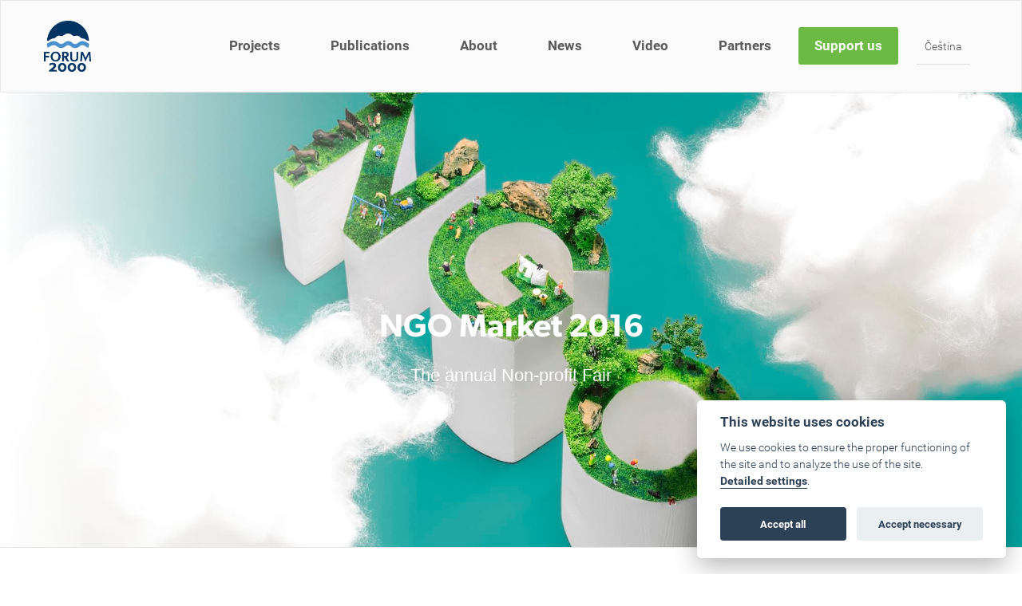

--- FILE ---
content_type: text/html; charset=utf-8
request_url: https://www.forum2000.cz/en/ngo-market-2016-program-ngo-2016
body_size: 5382
content:
<!DOCTYPE html>
<!--[if IE 7 ]>    <html lang="cs" class="ie7 no-js"> <![endif]-->
<!--[if IE 8 ]>    <html lang="cs" class="ie8 no-js"> <![endif]-->
<!--[if IE 9 ]>    <html lang="cs" class="ie9 no-js"> <![endif]-->
<!--[if (gt IE 9)|!(IE)]><!-->
<html lang = "en" class = "no-js"> <!--<![endif]-->
<head>
  

<meta charset="utf-8" />
<meta name="keywords" />
<meta name="description" />
<meta name="robots" content="index, follow" />
<meta name="author" content="FORUM2000.CZ" />
<meta property="og:type" content="website" />
<meta property="og:site_name" content="Forum 2000" />
<meta property="og:url" content="https://www.forum2000.cz/en/ngo-market-2016-program-ngo-2016" />
<meta property="og:title" content="Program - NGO 2016" />
<meta name="google-site-verification" content="l0ly8FrDA8925W1NcVKHjCCyp4NDS3HpMYPyjASVhPo" />
<meta name="fb:app_id" content="252707804927152" />
<meta name="viewport" content="width=device-width, initial-scale=1.0, minimum-scale=1.0, maximum-scale=1.0, user-scalable=0" />
<title>Program - NGO 2016 | Forum 2000</title>
<script type="text/javascript">var CMS_URL = "https://www.forum2000.cz";</script>
<script type="text/javascript">var CMS_ASSETS_URL = "https://www.forum2000.cz/assets/cs";</script>
<script type="text/javascript">var CMS_LANGUAGE = {"name":"en","name_full":"en","prefix":"en","assets":"cs","i18n":"en","locale":["en_US.utf-8"]};</script>
<script type="text/javascript">document.documentElement.className = document.documentElement.className.replace('no-js', 'js');</script>
<script type="text/javascript">var CMS_GA_Code = 'G-2Z2C7MLTM7';</script>
<script type="text/javascript">var CMS_GA_Site = 'www.forum2000.cz';</script>
<script type="text/javascript">var CMS_GA_GTM = 'GTM-M3FW9T3';</script>
<link type="image/png" href="https://www.forum2000.cz/files/logo-color.png" rel="shortcut icon" />

  

<link type="text/css" href="https://www.forum2000.cz/assets/cs/css/cached.1759136916.core.css" rel="stylesheet" />
<link type="text/css" href="https://www.forum2000.cz/assets/cs/css/cached.1655371624.module.css" rel="stylesheet" />


</head>
<body class = "production not-mobile frontend uri-ngo-market-2016-program-ngo-2016 cms-pages-read header-boxed  header__sticky">
<script defer src="/assets/cs/js/cookieconsent.js"></script>

<script>
  window.addEventListener('load', function() {

      // obtain plugin
      var cc = initCookieConsent();

      // run plugin with your configuration
      cc.run({
          current_lang: 'en',
          autoclear_cookies: true, // default: false
          page_scripts: true, // default: false

          // mode: 'opt-in'                          // default: 'opt-in'; value: 'opt-in' or 'opt-out'
          // delay: 0,                               // default: 0
          // auto_language: '',                      // default: null; could also be 'browser' or 'document'
          // autorun: true,                          // default: true
          // force_consent: false,                   // default: false
          // hide_from_bots: false,                  // default: false
          // remove_cookie_tables: false             // default: false
          // cookie_name: 'cc_cookie',               // default: 'cc_cookie'
          // cookie_expiration: 182,                 // default: 182 (days)
          // cookie_necessary_only_expiration: 182   // default: disabled
          // cookie_domain: location.hostname,       // default: current domain
          // cookie_path: '/',                       // default: root
          // cookie_same_site: 'Lax',                // default: 'Lax'
          // use_rfc_cookie: false,                  // default: false
          // revision: 0,                            // default: 0

          onFirstAction: function(user_preferences, cookie) {
              // callback triggered only once on the first accept/reject action
          },

          onAccept: function(cookie) {
              // callback triggered on the first accept/reject action, and after each page load
          },

          onChange: function(cookie, changed_categories) {
              // callback triggered when user changes preferences after consent has already been given
          },

          languages: {
              'cs': {
                  consent_modal: {
                      title: 'Tento web používá cookies',
                      description: 'Soubory cookies používáme pro zajištění řádného fungování stránek a také pro analýzu používání webu.  <button type="button" data-cc="c-settings" class="cc-link">Podrobné nastavení</button>',
                      primary_btn: {
                          text: 'Povolit vše',
                          role: 'accept_all' // 'accept_selected' or 'accept_all'
                      },
                      secondary_btn: {
                          text: 'Povolit nezbytné',
                          role: 'accept_necessary' // 'settings' or 'accept_necessary'
                      }
                  },
                  settings_modal: {
                      title: 'Nastavení cookies',
                      save_settings_btn: 'Uložit nastavení',
                      accept_all_btn: 'Povolit vše',
                      reject_all_btn: 'Odmítnout vše',
                      close_btn_label: 'Zavřít',
                      blocks: [
                          {
                              title: 'Použití cookies 📢',
                          },
                          {
                              title: 'Nezbytně nutné soubory cookie',
                              description: 'Tyto soubory cookie jsou nezbytné pro správné fungování mých webových stránek. Bez těchto souborů cookie by webové stránky nefungovaly správně.',
                              toggle: {
                                  value: 'necessary',
                                  enabled: true,
                                  readonly: true
                              },
                          },
                          {
                              title: 'Analytické cookies',
                              description: 'Počítají návštěvnost webu a sběrem anonymních statistik umožňují lépe pochopit návštěvníky a stránky tak můžeme pro vás neustále vylepšovat.',
                              toggle: {
                                  value: 'analytics',
                                  enabled: false,
                                  readonly: false,
                                  reload: 'on_disable'
                              },
                          },
                          {
                              title: 'Marketingové cookies',
                              description: 'Shromažďují informace pro lepší přizpůsobení reklamy vašim zájmům, a to na těchto webových stránkách i mimo ně.',
                              toggle: {
                                  value: 'targeting',
                                  enabled: false,
                                  readonly: false,
                                  reload: 'on_disable'
                              },
                          },
                      ]
                  }
              },
              'en': {
                  consent_modal: {
                      title: 'This website uses cookies',
                      description: 'We use cookies to ensure the proper functioning of the site and to analyze the use of the site. <button type="button" data-cc="c-settings" class="cc-link">Detailed settings</button>.',
                      primary_btn: {
                          text: 'Accept all',
                          role: 'accept_all' // 'accept_selected' or 'accept_all'
                      },
                      secondary_btn: {
                          text: 'Accept necessary',
                          role: 'accept_necessary' // 'settings' or 'accept_necessary'
                      }
                  },
                  settings_modal: {
                      title: 'Cookie settings',
                      save_settings_btn: 'Save settings',
                      accept_all_btn: 'Allow all',
                      reject_all_btn: 'Denied all',
                      close_btn_label: 'Close',
                      blocks: [{
                              title: 'Cookie usage 📢',
                          },
                          {
                              title: 'Strictly necessary cookies',
                              description: 'These cookies are essential for the proper functioning of my website. Without these cookies, the website would not function properly.',
                              toggle: {
                                  value: 'necessary',
                                  enabled: true,
                                  readonly: true
                              },
                          },
                          {
                              title: 'Analytical cookies',
                              description: 'Count traffic to the site and collect anonymous statistics to enable us to better understand your needs and to improve the site continuously.',
                              toggle: {
                                  value: 'analytics',
                                  enabled: false,
                                  readonly: false,
                                  reload: 'on_disable'
                              },
                          },
                          {
                              title: 'Marketing cookies',
                              description: 'Collects information to better tailor your ads to your interests, both on and off these websites.',
                              toggle: {
                                  value: 'targeting',
                                  enabled: false,
                                  readonly: false,
                                  reload: 'on_disable'
                              },
                          },
                          
                      ]
                  }
              }

          }
      });
  });
</script>

<div id = "mother">
  <div id = "header" class = "header menuable">
    <div class = "row-main">
      <div class = "header_wrapper">
  
          <div class = "logo pull-left">
            <a class = "logo__link vam logo__cell" href = "https://www.forum2000.cz/en/homepage" title = "Forum 2000"><span><img src="https://www.forum2000.cz/files/resize/800/800/logo-color.png" alt="Forum 2000"></img></span></a>
          </div>
  
        <a href = "https://www.forum2000.cz" class = "menu-handle"><span class = "menu-handle__inner">Menu</span></a>
  
        <div id = "menu-main">
          <ul id="menu-1" class="reset"> <li class=" "> <a href="https://www.forum2000.cz/en/projects" class="">Projects</a></li> <li class=" "> <a href="https://www.forum2000.cz/en/publications" class="">Publications</a></li> <li class=" "> <a href="https://www.forum2000.cz/en/about" class="">About</a></li> <li class=" "> <a href="https://www.forum2000.cz/en/blog" class="">News</a></li> <li class=" "> <a href="https://www.forum2000.cz/en/video" class="">Video</a></li> <li class=" "> <a href="https://www.forum2000.cz/en/partners" class="">Partners</a></li> <li class="highlight "> <a href="https://www.forum2000.cz/en/support-us" class="">Support us</a></li> <li class="small lang-trigger "> <a href="#" class="">Čeština</a></li></ul>
        </div>
      </div>
    </div>
  </div>
  <div id="main" role="main">
    <div class="row-content">
          <div class = "row fullrow">
      <div class = "row-main">
        <div class = "col col-1-12 grid-12-12">
          <div class = "block block-banner">
            <div class = "block-banner__wrapper box-normal">
              <div class = "block-banner__item">
                <div class = "block-banner__item-wrapper center" data-focus-x = "0" data-focus-y = "0" data-focus-w = "0" data-focus-h = "0" style = "background-image: url('https://www.forum2000.cz/files/ngo-wide-web-new2.jpg'); background-position: 50% 50%;">
                  <div class = "row-main">
                    <div class = "block-banner__title dark"><h1>NGO Market 2016</h1>
                      <p>The annual Non-profit Fair</p>
                    </div>
                  </div>
                </div>
              </div>
            </div>
          </div>
        </div>
      </div>
    </div>

  <div class = "row-main">
    <div class = "row">
      <div class = "col col-1 grid-3">
        <div id = "events_menu_wrapper">
          <ul id="menu-events_menu" class="reset"> <li class=" "> <a href="/en/projects/ngo-market-2016" class="">About</a> </li> <li class=" "> <a href="https://www.forum2000.cz/en/ngo-market-2016-exhibiting-organizations-ngo-2016" class="">Exhibiting Organizations</a> </li> <li class=" active"> <a href="https://www.forum2000.cz/en/ngo-market-2016-program-ngo-2016" class="active">Program</a> </li> <li class=" "> <a href="https://www.forum2000.cz/en/ngo-market-2016-photogallery-ngo-2016" class="">Photogallery</a> </li> <li class=" "> <a href="https://www.forum2000.cz/en/ngo-market-2016-previous-years-ngo-2016" class="">Previous years</a> </li></ul>
        </div>
      </div>
      <div class = "col col-4 grid-9">
        <div class = "event-detail">
            <div id="28641527-52c8-4007-b915-0e1349fd77ab" class="row"><div class="row-main"> <div class="col col-1-12 grid-12-12"> <div class = "block block-inline">
  <h2>Program</h2>

</div></div></div></div>
<div id="6075ba29-1448-4027-b601-400d20b4b698" class="row"><div class="row-main"> <div class="col col-1-12 grid-12-12"> <div class = "block block-divider">
  <hr />
</div>
</div></div></div>
<div id="ec4041dc-5fb3-40de-92f6-301ea940e193" class="row"><div class="row-main"> <div class="col col-1-12 grid-12-12"> <div class = "block block-inline">
  <p>Information about the program can be found in <a href="/projekty/ngo-market-2016">Czech</a>.</p>

<p> </p>

<p> </p>

<p> </p>

</div></div></div></div>
        </div>
      </div>
    </div>
  </div>





    </div>
    
  </div>  <div id = "footer" class = "footer" role = "contentinfo">
    <div id="03f75550-d799-48d3-a73b-8edebc21dbdf" class="row"><div class="row-main"> <div class="col col-1-12 grid-12-12"> <div class = "block block-html">
  
<!-- Meta Pixel Code -->
<script type="text/plain" data-cookiecategory="analytics">
!function(f,b,e,v,n,t,s)
{if(f.fbq)return;n=f.fbq=function(){n.callMethod?
n.callMethod.apply(n,arguments):n.queue.push(arguments)};
if(!f._fbq)f._fbq=n;n.push=n;n.loaded=!0;n.version='2.0';
n.queue=[];t=b.createElement(e);t.async=!0;
t.src=v;s=b.getElementsByTagName(e)[0];
s.parentNode.insertBefore(t,s)}(window, document,'script',
'https://connect.facebook.net/en_US/fbevents.js');
fbq('init', '1177554053051454');
fbq('track', 'PageView');
</script>
<noscript><img height="1" width="1" style="display:none"
src="https://www.facebook.com/tr?id=1177554053051454&ev=PageView&noscript=1"
/></noscript>
<!-- End Meta Pixel Code -->

<div class="footer-custom">
<div class="section">
	<div class="row-main">
		<div class="row">
			<div class="col col-1 grid-1">
				<img src="/assets/cs/images/footer-logo.svg" alt="Forum 2000">
			</div>
			<div class="col col-2 grid-7">
				<ul class="footer-menu">
					<li><a href="/en/novinky">News</a></li>
					<li><a href="/en/projects">Projects</a></li>
					<li><a href="/en/video">Videos</a></li>
					<li><a href="/en/partners">Partners</a></li>
					<li><a href="/en/about">About</a></li>
					<li><a href="/en/career">Career</a></li>
					<li><a href="/en/press">Press</a></li>
					<li><a href="/en/contact">Contact</a></li>
				</ul>
			</div>
			<div class="col col-9 grid-4">
				<div class="social-icons"> 
					<span>Forum 2000 Social Media</span>
					<a href="https://www.facebook.com/forum.2000" class="fa-wrapper facebook" target="_blank"> 
						<i class="fa fa-facebook"></i> 
					</a> 
					<a href="https://twitter.com/Forum_2000" class="fa-wrapper twitter" target="_blank"> 
						<i class="fa fa-twitter"></i> 
					</a> 
					<a href="https://www.linkedin.com/company/2148376" class="fa-wrapper linkedin" target="_blank"> 
						<i class="fa fa-linkedin"></i> 
					</a> 
					<a href="https://www.youtube.com/user/forum2000foundation" class="fa-wrapper youtube" target="_blank"> 
						<i class="fa fa-youtube"></i> 
					</a> 
				</div>
			</div>
		</div>
	</div>
</div>
<div class="section">
<div class="row-main">
		<div class="row">
			<div class="col col-t-1 grid-t">
				<p>Find the news from the Forum 2000 Foundation<br>right in your mailbox</p>
				<a href="/en/newsletter" class="btn btn-default btn-l btn-email">
					<span>Sign up for our newsletters</span>
				</a>
			</div>
			<div class="col col-t-2 grid-t">
				<p>The activities of the Forum 2000 Foundation are possible<br>thanks to our donors. Find out how you can help.</p>
				<a href="/en/support-us" class="btn btn-default btn-l btn-green">
					<span>How to donate?</span>
				</a>
			</div>
			<div class="col col-t-3 grid-t">
				<p>Contact us</p>
				<div class="row noborder">
					<div class="col col-h-1 grid-h">
						<p>
							Forum 2000 Foundation<br>
							Pohořelec 6<br>
							118 00 Prague 1
						</p>
					</div>
					<div class="col col-h-2 grid-h">
						<p>
							Phone: <a href="tel:224310991">+420 224 310 991</a><br>
							<a href="mailto:secretariat@forum2000.cz">secretariat@forum2000.cz</a>
						</p>
					</div>
				</div>
			</div>
		</div>
	</div>
</div>
<div class="section">
	<div class="row-main">
		<div class="row">
				<p class="pull-left">
					<a href="https://www.forum2000.cz/en/privacy-policy-web">Privacy</a>
				</p>
				<p class="pull-right lang-switcher">
				</p>
			</div>
			<div class="row">
				<p class="pull-left">Copyright © 2021 Forum 2000 Foundation. All rights reserved</p>
              	<p class="pull-right">
                  This site runs on <a href="http://www.solidpixels.com" target="_blank"><strong>solidpixels.</strong></a>
              </p>
			</div>
		</div>
	</div>
</div>

<script type="text/plain" data-cookiecategory="analytics">
    window._adftrack = Array.isArray(window._adftrack) ? window._adftrack : (window._adftrack ? [window._adftrack] : []);
    window._adftrack.push({
        pm: 689131,
        divider: encodeURIComponent('|'),
        pagename: encodeURIComponent('Allweb')
    });
    (function () { var s = document.createElement('script'); s.type = 'text/javascript'; s.async = true; s.src = 'https://track.adform.net/serving/scripts/trackpoint/async/'; var x = document.getElementsByTagName('script')[0]; x.parentNode.insertBefore(s, x); })();

</script>
<!-- Facebook Pixel Code -->
<script type="text/plain" data-cookiecategory="analytics">
!function(f,b,e,v,n,t,s)
{if(f.fbq)return;n=f.fbq=function(){n.callMethod?
n.callMethod.apply(n,arguments):n.queue.push(arguments)};
if(!f._fbq)f._fbq=n;n.push=n;n.loaded=!0;n.version='2.0';
n.queue=[];t=b.createElement(e);t.async=!0;
t.src=v;s=b.getElementsByTagName(e)[0];
s.parentNode.insertBefore(t,s)}(window,document,'script',
'https://connect.facebook.net/en_US/fbevents.js');
fbq('init', '393246842096325'); 
fbq('track', 'PageView');
</script>
<noscript>
<img height="1" width="1" 
src="https://www.facebook.com/tr?id=393246842096325&ev=PageView
&noscript=1"/>
</noscript>
<!-- End Facebook Pixel Code -->




<noscript>
    <p style="margin:0;padding:0;border:0;">
        <img src="https://track.adform.net/Serving/TrackPoint/?pm=689131&ADFPageName=Allweb&ADFdivider=|" width="1" height="1" alt="" />
    </p>
</noscript>
</div>
</div></div></div>
  </div>
  
  <div class="get-lang-url" style="display:none;">
    <a href = "https://www.forum2000.cz/ngo-market-2016-program-ngo-2016" class = "lang">Čeština</a>
  </div>
  
  <div id="overlay-langs">
    <a href="#" class="close-overlay-langs">x</a>
    <div class="inner">
     <ul class="reset"> <li><a href="https://www.forum2000.cz/ngo-market-2016-program-ngo-2016" title="cs" class="">cs</a></li> <li><a href="https://www.forum2000.cz/en/ngo-market-2016-program-ngo-2016" title="en" class="active">en</a></li></ul>
    </div>
  </div>
</div>



<script type="text/javascript" src="https://www.forum2000.cz/assets/cs/js/cached.1655371624.core.js"></script>
<script type="text/javascript" src="https://www.forum2000.cz/assets/cs/js/cached.1648154286.module.js"></script>
<script type="text/javascript" src="https://maps.googleapis.com/maps/api/js?key=AIzaSyC-f4NTGhvFo1BGgOgtvhHiALWDqrfUDoA"></script>
<script type="text/javascript" src="https://www.forum2000.cz/assets/cs/js/cached.1655371625.app.js"></script>

</body>
</html>

--- FILE ---
content_type: image/svg+xml
request_url: https://www.forum2000.cz/assets/cs/images/footer-logo.svg
body_size: 2827
content:
<?xml version="1.0" encoding="UTF-8" standalone="no"?>
<svg width="50px" height="55px" viewBox="0 0 50 55" version="1.1" xmlns="http://www.w3.org/2000/svg" xmlns:xlink="http://www.w3.org/1999/xlink">
    <!-- Generator: Sketch 39.1 (31720) - http://www.bohemiancoding.com/sketch -->
    <title>Logo</title>
    <desc>Created with Sketch.</desc>
    <defs></defs>
    <g id="Homepage" stroke="none" stroke-width="1" fill="none" fill-rule="evenodd">
        <g id="Homepage-v02---a" transform="translate(-200.000000, -3888.000000)" fill="#FFFFFF">
            <g id="++Footer" transform="translate(0.000000, 3860.000000)">
                <g id="Logo" transform="translate(200.000000, 28.000000)">
                    <path d="M42.2801408,49.8311183 C42.2801408,48.410389 41.2061972,47.0903777 40.0164085,47.0903777 C38.8280282,47.0903777 37.7547887,48.410389 37.7547887,49.8104764 C37.7547887,51.230138 38.8280282,52.5501492 40.0164085,52.5501492 C41.2061972,52.5501492 42.2801408,51.230138 42.2801408,49.8104764 L42.2801408,49.8311183 Z M40.0164085,54.6008111 C37.5407042,54.6008111 35.5315493,52.4512107 35.5315493,49.8311183 C35.5315493,47.1893163 37.5407042,45.0404277 40.0164085,45.0404277 C42.4942254,45.0404277 44.5026761,47.1893163 44.5026761,49.8104764 C44.5026761,52.4512107 42.4942254,54.6008111 40.0164085,54.6008111 L40.0164085,54.6008111 Z" id="Fill-7"></path>
                    <path d="M31.9433803,49.8311183 C31.9433803,48.410389 30.8719014,47.0903777 29.6810563,47.0903777 C28.4916197,47.0903777 27.4194366,48.410389 27.4194366,49.8104764 C27.4194366,51.230138 28.4916197,52.5501492 29.6810563,52.5501492 C30.8719014,52.5501492 31.9433803,51.230138 31.9433803,49.8104764 L31.9433803,49.8311183 Z M29.6810563,54.6008111 C27.2053521,54.6008111 25.195493,52.4512107 25.195493,49.8311183 C25.195493,47.1893163 27.2053521,45.0404277 29.6810563,45.0404277 C32.158169,45.0404277 34.1673239,47.1893163 34.1673239,49.8104764 C34.1673239,52.4512107 32.158169,54.6008111 29.6810563,54.6008111 L29.6810563,54.6008111 Z" id="Fill-5"></path>
                    <path d="M21.608169,49.8311183 C21.608169,48.410389 20.5356338,47.0903777 19.345493,47.0903777 C18.1560563,47.0903777 17.0828169,48.410389 17.0828169,49.8104764 C17.0828169,51.230138 18.1560563,52.5501492 19.345493,52.5501492 C20.5356338,52.5501492 21.608169,51.230138 21.608169,49.8104764 L21.608169,49.8311183 Z M19.345493,54.6008111 C16.8687324,54.6008111 14.8606338,52.4512107 14.8606338,49.8311183 C14.8606338,47.1893163 16.8687324,45.0404277 19.345493,45.0404277 C21.8229577,45.0404277 23.8310563,47.1893163 23.8310563,49.8104764 C23.8310563,52.4512107 21.8229577,54.6008111 19.345493,54.6008111 L19.345493,54.6008111 Z" id="Fill-3"></path>
                    <path d="M5.4018662,54.3048139 L5.4018662,53.1221778 L8.40573944,50.6583229 C9.94517606,49.3771041 10.3155986,48.6475212 10.3155986,47.9777285 C10.3155986,47.2876499 9.96559859,46.9531094 9.08707746,46.9531094 C8.38602113,46.9531094 7.58637324,47.0121878 6.1046831,47.8791459 L5.92827465,45.8491259 C7.11841549,45.2373439 7.83954225,44.9419518 9.10644366,44.9419518 C11.3497535,44.9419518 12.7346127,45.7501873 12.7346127,47.919006 C12.7346127,50.0084603 11.2335563,50.9732892 9.55503521,52.4716034 L13.5342606,52.4716034 L13.5342606,54.3048139 L5.4018662,54.3048139 Z" id="Fill-1"></path>
                    <path d="M48.1357394,43.4390822 L47.6600352,35.8343369 L43.9375,43.6721928 L40.7216549,35.80373 L40.1515845,43.4390822 L38.4607394,43.4390822 L39.2294014,33.1914673 L41.3054577,33.1914673 C42.3677817,35.5389448 43.2294014,37.5764386 44.1364437,39.8473989 C45.1818662,37.5611351 46.1670775,35.4617158 47.2600352,33.1914673 L49.1367958,33.1914673 L49.9054577,43.4390822 L48.1357394,43.4390822 Z" id="Fill-18"></path>
                    <path d="M31.9829225,43.6248589 C29.9072183,43.6248589 27.9375,42.3970242 27.9375,40.1733979 L27.9375,33.1918232 L29.7987676,33.1918232 L29.7987676,39.7377835 C29.7987676,41.55747 31.0765845,42.0083879 32.0452465,42.0083879 C33.2139085,42.0083879 34.4294014,41.5418107 34.4294014,39.72248 L34.4294014,33.1918232 L36.2903169,33.1918232 L36.2903169,39.7847615 C36.2903169,42.4589498 34.4755282,43.6248589 31.9829225,43.6248589" id="Fill-16"></path>
                    <path d="M22.229331,34.7467957 L22.1060915,34.7467957 L21.1990493,34.7620992 L21.1990493,37.7163761 L22.1377817,37.7163761 C23.7219366,37.7163761 24.1677113,37.1255919 24.1677113,36.130512 C24.1677113,35.2439798 23.5680634,34.7467957 22.229331,34.7467957 L22.229331,34.7467957 Z M24.5687676,43.4391533 C23.5071479,41.914503 22.8909507,40.9507418 21.9529225,39.2876486 L21.1990493,39.2876486 L21.1990493,43.4391533 L19.3381338,43.4391533 L19.3381338,33.253464 C20.3370775,33.176235 21.3522183,33.0979383 22.3684155,33.0979383 C24.4909507,33.0979383 26.1835563,33.9841146 26.1835563,36.1771341 C26.1835563,37.5612063 25.2754577,38.6648339 24.0451761,39.0381668 C24.9374296,40.5934241 25.676162,41.7280145 26.9825,43.4391533 L24.5687676,43.4391533 Z" id="Fill-14"></path>
                    <path d="M12.3679577,34.591092 C10.5066901,34.591092 9.15352113,36.1616527 9.15352113,38.3073383 C9.15352113,40.4540915 10.5066901,42.0395998 12.3679577,42.0395998 C14.2151408,42.0395998 15.5066901,40.4064017 15.5066901,38.3073383 C15.5066901,36.254897 14.2151408,34.591092 12.3679577,34.591092 M12.3679577,43.6567826 C9.24542254,43.6567826 7.12288732,41.1374082 7.12288732,38.3226417 C7.12288732,35.5242464 9.24542254,32.9739092 12.3679577,32.9739092 C15.4602113,32.9739092 17.5528169,35.4776243 17.5528169,38.3073383 C17.5528169,41.0598233 15.4764085,43.6567826 12.3679577,43.6567826" id="Fill-12"></path>
                    <polygon id="Fill-9" points="1.86077465 34.8081163 1.86077465 37.59192 5.47626761 37.59192 5.47626761 39.1930875 1.86077465 39.1930875 1.86077465 43.4392601 -0.000140845071 43.4392601 -0.000140845071 33.1916452 6.03049296 33.1916452 6.03049296 34.8081163"></polygon>
                    <path d="M40.8496831,21.8317189 C36.9996831,21.8317189 36.208838,24.8443625 33.1077817,24.8443625 C30.0546127,24.8443625 29.4574296,21.7149856 25.7303169,21.8096535 C22.0021479,21.9039654 21.4063732,24.8443625 18.3532042,24.8443625 C15.2503873,24.8443625 14.4598944,21.8317189 10.6102465,21.8317189 C7.24158451,21.8317189 5.1718662,23.6168837 3.22221831,24.5005688 C3.22221831,25.5874694 3.72679577,28.1751754 4.04440141,28.95316 C5.80672535,27.8324494 8.30742958,26.0771797 10.6866549,26.0771797 C13.5665845,26.0771797 14.4598944,29.2044212 18.3560211,29.2044212 C22.0539085,29.2044212 22.9422887,25.9536844 25.7303169,26.1729152 C28.5176408,26.3925019 29.405669,29.2044212 33.1049648,29.2044212 C36.9996831,29.2044212 37.8936972,26.0771797 40.7722183,26.0771797 C43.0320775,26.0771797 45.0074296,28.2392364 47.0148239,29.0702491 C47.1440493,28.7474532 47.8380634,26.1604589 47.8299648,24.641147 C46.8355986,24.3044712 44.0229225,21.8317189 40.8496831,21.8317189" id="Fill-20"></path>
                    <path d="M26.4565845,0.00281156344 L24.8678521,-3.55894103e-05 C13.2932042,0.44020542 3.97066901,9.72868569 3.30975352,21.3678465 C3.30975352,21.3678465 3.94109155,21.6023807 4.93264085,21.2895498 C5.92383803,20.9760071 6.91362676,19.4655925 8.79179577,19.1944012 C10.7935563,18.9054152 11.8171479,18.5893812 13.1414437,17.16189 C14.4650352,15.7343987 16.3322887,15.5774494 17.9065845,16.180334 C19.1231338,16.6465553 20.4608099,16.0322821 21.7981338,14.9258073 C22.848838,14.0570698 24.1935563,13.6502828 25.5255986,13.5979664 C26.8586972,13.6502828 28.2023592,14.0570698 29.2530634,14.9258073 C30.5910915,16.0322821 31.9291197,16.6465553 33.1449648,16.180334 C34.7196127,15.5774494 36.5872183,15.7343987 37.9108099,17.16189 C39.2347535,18.5893812 40.2590493,18.9054152 42.2601056,19.1944012 C44.1386268,19.4655925 45.1280634,20.9760071 46.1192606,21.2895498 C47.111162,21.6023807 47.7425,21.3678465 47.7425,21.3678465 C47.0812324,9.72868569 38.0319366,0.442696678 26.4565845,0.00281156344" id="Fill-22"></path>
                </g>
            </g>
        </g>
    </g>
</svg>

--- FILE ---
content_type: image/svg+xml
request_url: https://www.forum2000.cz/assets/cs/images/arrow-submenu.svg
body_size: 389
content:
<?xml version="1.0" encoding="UTF-8" standalone="no"?>
<svg width="11px" height="14px" viewBox="0 0 11 14" version="1.1" xmlns="http://www.w3.org/2000/svg" xmlns:xlink="http://www.w3.org/1999/xlink">
    <!-- Generator: Sketch 39.1 (31720) - http://www.bohemiancoding.com/sketch -->
    <title>arrow</title>
    <desc>Created with Sketch.</desc>
    <defs></defs>
    <g id="Projekty" stroke="none" stroke-width="1" fill="none" fill-rule="evenodd">
        <g id="Projekty---Budouci---Landing" transform="translate(-411.000000, -616.000000)" stroke-width="3" stroke="#6491C8">
            <g id="++Left-Menu" transform="translate(200.000000, 588.000000)">
                <polyline id="arrow" transform="translate(216.000000, 35.000000) rotate(-90.000000) translate(-216.000000, -35.000000) " points="222 32 216 38 210 32"></polyline>
            </g>
        </g>
    </g>
</svg>